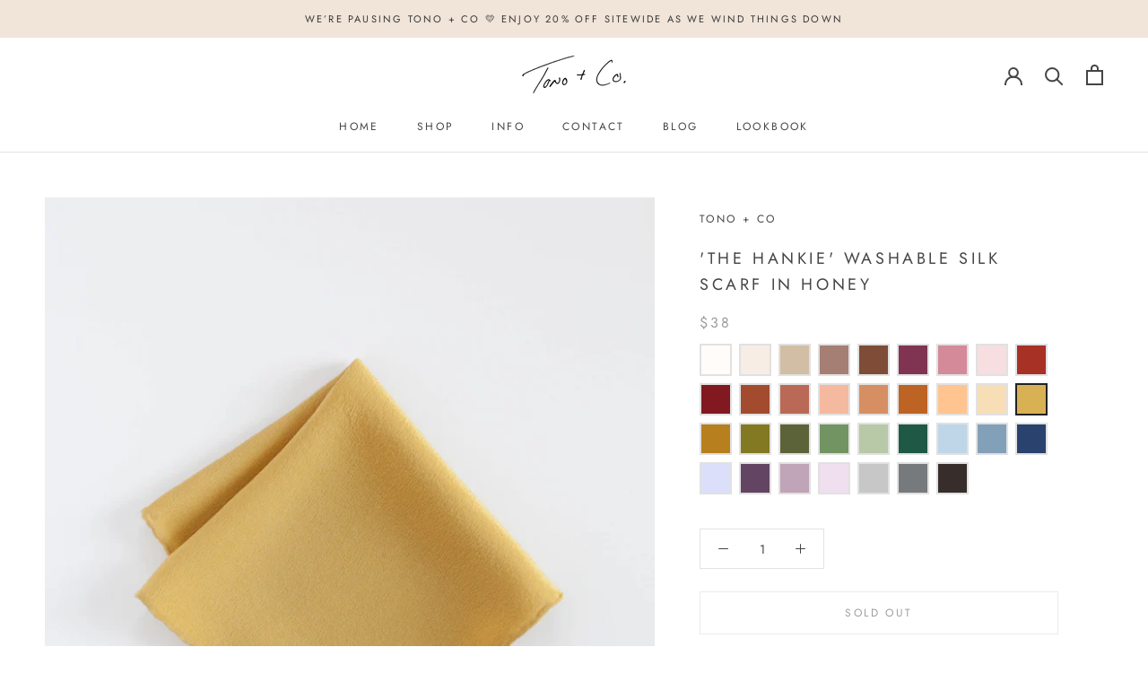

--- FILE ---
content_type: text/javascript
request_url: https://tonoandco.com/cdn/shop/t/32/assets/custom.js?v=8814717088703906631691770949
body_size: -734
content:
//# sourceMappingURL=/cdn/shop/t/32/assets/custom.js.map?v=8814717088703906631691770949
